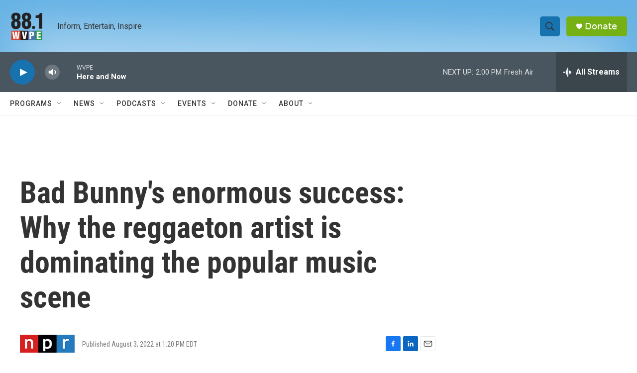

--- FILE ---
content_type: text/html; charset=utf-8
request_url: https://www.google.com/recaptcha/api2/aframe
body_size: 267
content:
<!DOCTYPE HTML><html><head><meta http-equiv="content-type" content="text/html; charset=UTF-8"></head><body><script nonce="foT_H9Izv5cHECwoD-FKag">/** Anti-fraud and anti-abuse applications only. See google.com/recaptcha */ try{var clients={'sodar':'https://pagead2.googlesyndication.com/pagead/sodar?'};window.addEventListener("message",function(a){try{if(a.source===window.parent){var b=JSON.parse(a.data);var c=clients[b['id']];if(c){var d=document.createElement('img');d.src=c+b['params']+'&rc='+(localStorage.getItem("rc::a")?sessionStorage.getItem("rc::b"):"");window.document.body.appendChild(d);sessionStorage.setItem("rc::e",parseInt(sessionStorage.getItem("rc::e")||0)+1);localStorage.setItem("rc::h",'1762193247092');}}}catch(b){}});window.parent.postMessage("_grecaptcha_ready", "*");}catch(b){}</script></body></html>